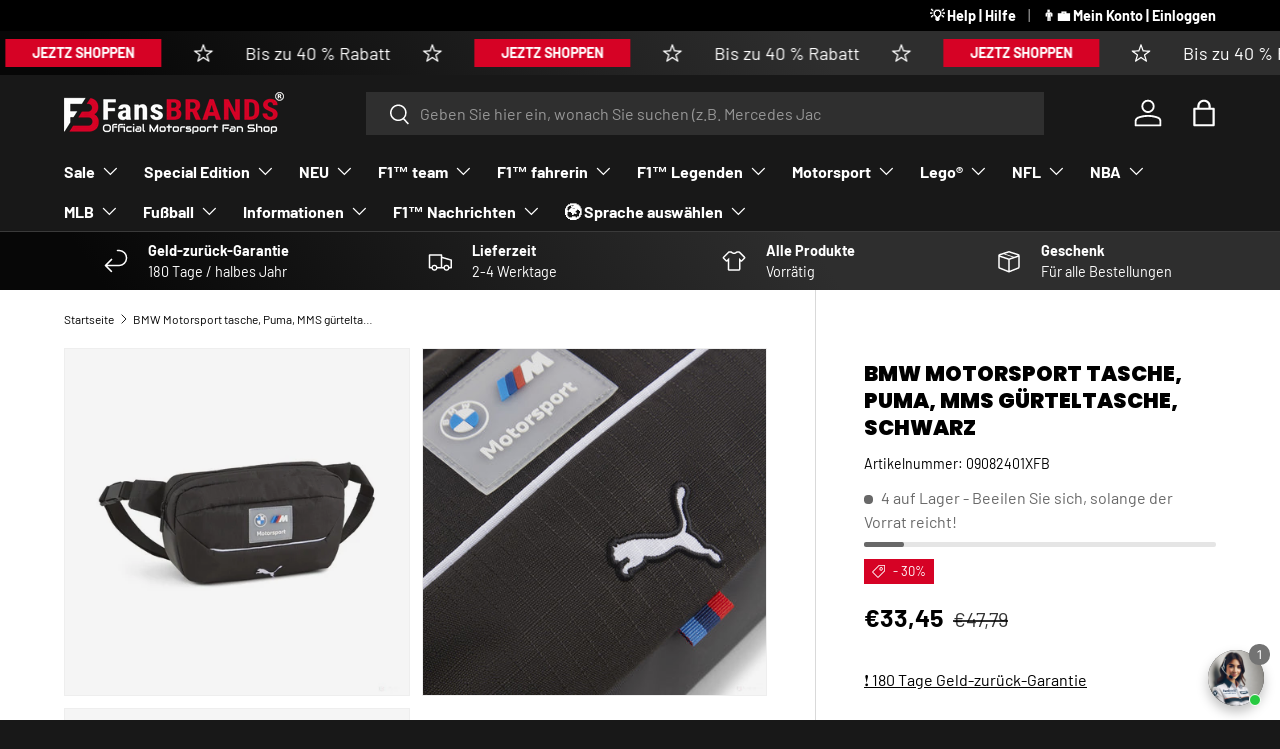

--- FILE ---
content_type: text/javascript
request_url: https://fansbrands.de/cdn/shop/t/6/assets/app-popup.js?v=87021892549206798551751023710
body_size: 569
content:
const STORAGE_KEYS={STORE_CLICKED:"app_store_clicked",POPUP_CLOSES:"popup_close_count",SESSION_SHOWN:"popup_shown_this_session"};class AppPopup extends HTMLElement{constructor(){super(),this.attachShadow({mode:"open"}),this.initialized=!1}connectedCallback(){!this.initialized&&this.shouldShowPopup()&&(this.render(),this.attachEventListeners(),this.markPopupShownThisSession(),this.initialized=!0)}shouldShowPopup(){return["ios","android"].includes(Capacitor.getPlatform())||sessionStorage.getItem(STORAGE_KEYS.SESSION_SHOWN)||localStorage.getItem(STORAGE_KEYS.STORE_CLICKED)?!1:parseInt(localStorage.getItem(STORAGE_KEYS.POPUP_CLOSES)||"0")<3}render(){this.shadowRoot.innerHTML=`
      <style>
        /* Overlay styles */
        .app-popup-overlay {
          position: fixed;
          top: 0;
          left: 0;
          width: 100%;
          height: 100%;
          background-color: rgba(0, 0, 0, 0.5);
          backdrop-filter: blur(3px);
          z-index: 1000000000001;
          animation: fadeIn 0.3s ease-out;
        }
        /* Popup container */
        .app-popup {
          position: fixed;
          top: 50%;
          left: 50%;
          transform: translate(-50%, -50%);
          background-color: #0A0A0A;
          color: white;
          padding: 2rem;
          border-radius: 1rem;
          box-shadow: 0 25px 50px -12px rgba(0, 0, 0, 0.25);
          z-index: 1000000000002;
          max-width: 90%;
          width: 400px;
          animation: slideIn 0.3s ease-out;
        }
        .app-popup-content {
          text-align: center;
        }
        .app-popup h2 {
          color: white;
          margin: 0 0 1rem;
          font-size: 2rem;
          font-weight: 600;
        }
        .app-popup p {
          color: #f1f1f1;
          margin-bottom: 1.5rem;
        }
        .app-popup-close {
          position: absolute;
          top: 0.5rem;
          right: 0.5rem;
          width: 3rem;
          height: 3rem;
          border: none;
          background: none;
          font-size: 2.5rem;
          cursor: pointer;
          color: #6b7280;
          display: flex;
          align-items: center;
          justify-content: center;
          border-radius: 50%;
          transition: background-color 0.2s;
        }
        .app-popup-close:hover {
          background-color: #f3f4f6;
        }
        .app-popup-buttons {
          display: flex;
          gap: 1rem;
          justify-content: center;
        }
        @keyframes fadeIn {
          from { opacity: 0; }
          to { opacity: 1; }
        }
        @keyframes slideIn {
          from {
            opacity: 0;
            transform: translate(-50%, -40%);
          }
          to {
            opacity: 1;
            transform: translate(-50%, -50%);
          }
        }
      </style>
      <div class="app-popup-overlay"></div>
      <div class="app-popup">
        <div class="app-popup-content">
          <button class="app-popup-close" aria-label="Popup schlie\xDFen">\xD7</button>
          <h2>Laden Sie unsere mobile App herunter!</h2>
          <p>Kaufen Sie unterwegs mit unserer mobilen App ein!</p>
          <div class="app-popup-buttons">
            <a href="https://apps.apple.com/us/app/fansbrands/id6657949979" target="_blank" rel="noopener" class="app-store-button">
              <img src="//fansbrands.de/cdn/shop/t/6/assets/app-store-button.avif?v=74184245195987108661751023686" alt="Im App Store herunterladen" style="height: 48px;">
            </a>
            <a href="https://play.google.com/store/apps/details?id=com.fansbrands.app" target="_blank" rel="noopener" class="play-store-button">
              <img src="//fansbrands.de/cdn/shop/t/6/assets/play-store-button.avif?v=127107062902960603131751023699" alt="Bei Google Play herunterladen" style="height: 48px;">
            </a>
          </div>
        </div>
      </div>
    `}attachEventListeners(){const closeButton=this.shadowRoot.querySelector(".app-popup-close"),overlay=this.shadowRoot.querySelector(".app-popup-overlay"),storeButtons=this.shadowRoot.querySelectorAll(".app-store-button, .play-store-button");closeButton.addEventListener("click",()=>this.closePopup()),overlay.addEventListener("click",()=>this.closePopup()),storeButtons.forEach(button=>button.addEventListener("click",()=>{localStorage.setItem(STORAGE_KEYS.STORE_CLICKED,"true"),this.closePopup()}))}closePopup(){const currentCloses=parseInt(localStorage.getItem(STORAGE_KEYS.POPUP_CLOSES)||"0");localStorage.setItem(STORAGE_KEYS.POPUP_CLOSES,(currentCloses+1).toString()),this.remove()}markPopupShownThisSession(){sessionStorage.setItem(STORAGE_KEYS.SESSION_SHOWN,"true")}}customElements.define("app-popup",AppPopup);
//# sourceMappingURL=/cdn/shop/t/6/assets/app-popup.js.map?v=87021892549206798551751023710
